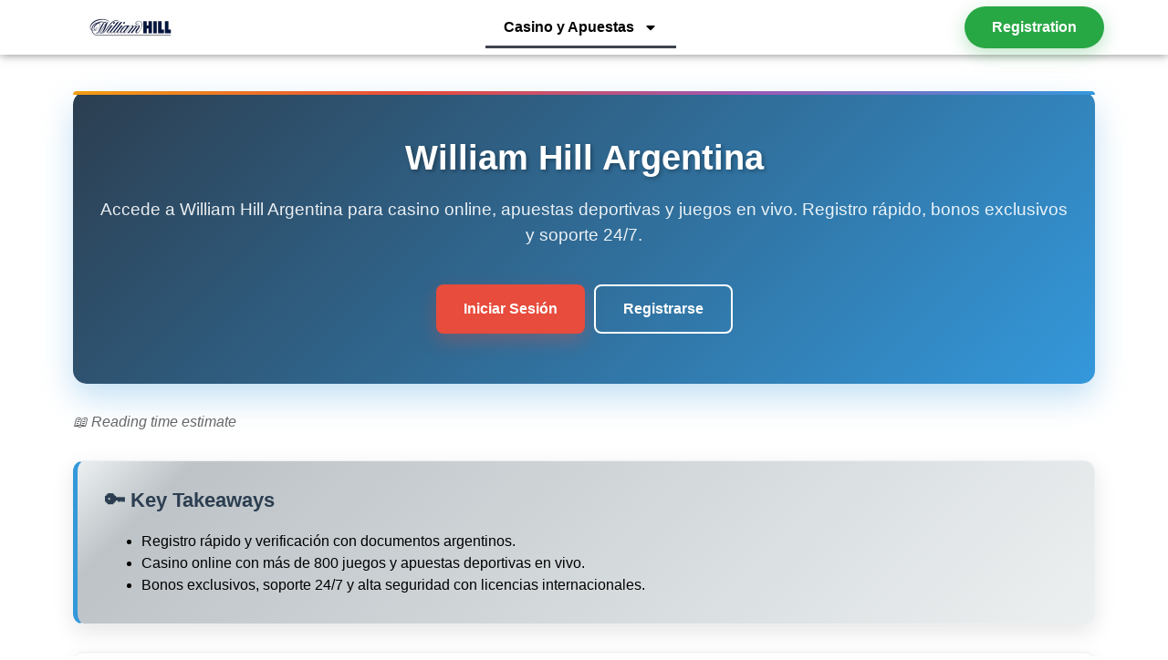

--- FILE ---
content_type: text/html; charset=UTF-8
request_url: https://estelcon2009.org/
body_size: 16743
content:
<!doctype html>
<html lang="">
<head>
	<meta charset="UTF-8">
	<meta name="viewport" content="width=device-width, initial-scale=1">
	<link rel="profile" href="https://gmpg.org/xfn/11">
	<meta name='robots' content='index, follow, max-image-preview:large, max-snippet:-1, max-video-preview:-1' />
	<style>img:is([sizes="auto" i], [sizes^="auto," i]) { contain-intrinsic-size: 3000px 1500px }</style>
	
	<!-- This site is optimized with the Yoast SEO plugin v25.8 - https://yoast.com/wordpress/plugins/seo/ -->
	<title>William Hill en Argentina: Casino y Apuestas</title>
	<meta name="description" content="Accede a William Hill en Argentina. Disfruta de apuestas deportivas y casino online con bonos exclusivos. Regístrate ahora." />
	<link rel="canonical" href="https://estelcon2009.org/" />
	<meta property="og:locale" content="en_US" />
	<meta property="og:type" content="website" />
	<meta property="og:title" content="William Hill en Argentina: Casino y Apuestas" />
	<meta property="og:description" content="Accede a William Hill en Argentina. Disfruta de apuestas deportivas y casino online con bonos exclusivos. Regístrate ahora." />
	<meta property="og:url" content="https://estelcon2009.org/" />
	<meta property="og:site_name" content="William Hill Argentina" />
	<meta property="article:modified_time" content="2025-10-13T15:00:22+00:00" />
	<meta name="twitter:card" content="summary_large_image" />
	<script type="application/ld+json" class="yoast-schema-graph">{"@context":"https://schema.org","@graph":[{"@type":"WebPage","@id":"https://estelcon2009.org/","url":"https://estelcon2009.org/","name":"William Hill en Argentina: Casino y Apuestas","isPartOf":{"@id":"https://estelcon2009.org/#website"},"datePublished":"2025-09-03T10:30:00+00:00","dateModified":"2025-10-13T15:00:22+00:00","description":"Accede a William Hill en Argentina. Disfruta de apuestas deportivas y casino online con bonos exclusivos. Regístrate ahora.","breadcrumb":{"@id":"https://estelcon2009.org/#breadcrumb"},"inLanguage":"","potentialAction":[{"@type":"ReadAction","target":["https://estelcon2009.org/"]}]},{"@type":"BreadcrumbList","@id":"https://estelcon2009.org/#breadcrumb","itemListElement":[{"@type":"ListItem","position":1,"name":"Home"}]},{"@type":"WebSite","@id":"https://estelcon2009.org/#website","url":"https://estelcon2009.org/","name":"William Hill Argentina","description":"William Hill Argentina","potentialAction":[{"@type":"SearchAction","target":{"@type":"EntryPoint","urlTemplate":"https://estelcon2009.org/?s={search_term_string}"},"query-input":{"@type":"PropertyValueSpecification","valueRequired":true,"valueName":"search_term_string"}}],"inLanguage":""}]}</script>
	<!-- / Yoast SEO plugin. -->


<link rel='dns-prefetch' href='//fonts.googleapis.com' />
<link rel='dns-prefetch' href='//www.googletagmanager.com' />
<link rel="alternate" type="application/rss+xml" title="William Hill Argentina &raquo; Feed" href="https://estelcon2009.org/feed/" />
<link rel="alternate" type="application/rss+xml" title="William Hill Argentina &raquo; Comments Feed" href="https://estelcon2009.org/comments/feed/" />
<script>
window._wpemojiSettings = {"baseUrl":"https:\/\/s.w.org\/images\/core\/emoji\/16.0.1\/72x72\/","ext":".png","svgUrl":"https:\/\/s.w.org\/images\/core\/emoji\/16.0.1\/svg\/","svgExt":".svg","source":{"concatemoji":"https:\/\/estelcon2009.org\/wp-includes\/js\/wp-emoji-release.min.js?ver=6.8.3"}};
/*! This file is auto-generated */
!function(s,n){var o,i,e;function c(e){try{var t={supportTests:e,timestamp:(new Date).valueOf()};sessionStorage.setItem(o,JSON.stringify(t))}catch(e){}}function p(e,t,n){e.clearRect(0,0,e.canvas.width,e.canvas.height),e.fillText(t,0,0);var t=new Uint32Array(e.getImageData(0,0,e.canvas.width,e.canvas.height).data),a=(e.clearRect(0,0,e.canvas.width,e.canvas.height),e.fillText(n,0,0),new Uint32Array(e.getImageData(0,0,e.canvas.width,e.canvas.height).data));return t.every(function(e,t){return e===a[t]})}function u(e,t){e.clearRect(0,0,e.canvas.width,e.canvas.height),e.fillText(t,0,0);for(var n=e.getImageData(16,16,1,1),a=0;a<n.data.length;a++)if(0!==n.data[a])return!1;return!0}function f(e,t,n,a){switch(t){case"flag":return n(e,"\ud83c\udff3\ufe0f\u200d\u26a7\ufe0f","\ud83c\udff3\ufe0f\u200b\u26a7\ufe0f")?!1:!n(e,"\ud83c\udde8\ud83c\uddf6","\ud83c\udde8\u200b\ud83c\uddf6")&&!n(e,"\ud83c\udff4\udb40\udc67\udb40\udc62\udb40\udc65\udb40\udc6e\udb40\udc67\udb40\udc7f","\ud83c\udff4\u200b\udb40\udc67\u200b\udb40\udc62\u200b\udb40\udc65\u200b\udb40\udc6e\u200b\udb40\udc67\u200b\udb40\udc7f");case"emoji":return!a(e,"\ud83e\udedf")}return!1}function g(e,t,n,a){var r="undefined"!=typeof WorkerGlobalScope&&self instanceof WorkerGlobalScope?new OffscreenCanvas(300,150):s.createElement("canvas"),o=r.getContext("2d",{willReadFrequently:!0}),i=(o.textBaseline="top",o.font="600 32px Arial",{});return e.forEach(function(e){i[e]=t(o,e,n,a)}),i}function t(e){var t=s.createElement("script");t.src=e,t.defer=!0,s.head.appendChild(t)}"undefined"!=typeof Promise&&(o="wpEmojiSettingsSupports",i=["flag","emoji"],n.supports={everything:!0,everythingExceptFlag:!0},e=new Promise(function(e){s.addEventListener("DOMContentLoaded",e,{once:!0})}),new Promise(function(t){var n=function(){try{var e=JSON.parse(sessionStorage.getItem(o));if("object"==typeof e&&"number"==typeof e.timestamp&&(new Date).valueOf()<e.timestamp+604800&&"object"==typeof e.supportTests)return e.supportTests}catch(e){}return null}();if(!n){if("undefined"!=typeof Worker&&"undefined"!=typeof OffscreenCanvas&&"undefined"!=typeof URL&&URL.createObjectURL&&"undefined"!=typeof Blob)try{var e="postMessage("+g.toString()+"("+[JSON.stringify(i),f.toString(),p.toString(),u.toString()].join(",")+"));",a=new Blob([e],{type:"text/javascript"}),r=new Worker(URL.createObjectURL(a),{name:"wpTestEmojiSupports"});return void(r.onmessage=function(e){c(n=e.data),r.terminate(),t(n)})}catch(e){}c(n=g(i,f,p,u))}t(n)}).then(function(e){for(var t in e)n.supports[t]=e[t],n.supports.everything=n.supports.everything&&n.supports[t],"flag"!==t&&(n.supports.everythingExceptFlag=n.supports.everythingExceptFlag&&n.supports[t]);n.supports.everythingExceptFlag=n.supports.everythingExceptFlag&&!n.supports.flag,n.DOMReady=!1,n.readyCallback=function(){n.DOMReady=!0}}).then(function(){return e}).then(function(){var e;n.supports.everything||(n.readyCallback(),(e=n.source||{}).concatemoji?t(e.concatemoji):e.wpemoji&&e.twemoji&&(t(e.twemoji),t(e.wpemoji)))}))}((window,document),window._wpemojiSettings);
</script>
<style id='wp-emoji-styles-inline-css'>

	img.wp-smiley, img.emoji {
		display: inline !important;
		border: none !important;
		box-shadow: none !important;
		height: 1em !important;
		width: 1em !important;
		margin: 0 0.07em !important;
		vertical-align: -0.1em !important;
		background: none !important;
		padding: 0 !important;
	}
</style>
<style id='global-styles-inline-css'>
:root{--wp--preset--aspect-ratio--square: 1;--wp--preset--aspect-ratio--4-3: 4/3;--wp--preset--aspect-ratio--3-4: 3/4;--wp--preset--aspect-ratio--3-2: 3/2;--wp--preset--aspect-ratio--2-3: 2/3;--wp--preset--aspect-ratio--16-9: 16/9;--wp--preset--aspect-ratio--9-16: 9/16;--wp--preset--color--black: #000000;--wp--preset--color--cyan-bluish-gray: #abb8c3;--wp--preset--color--white: #ffffff;--wp--preset--color--pale-pink: #f78da7;--wp--preset--color--vivid-red: #cf2e2e;--wp--preset--color--luminous-vivid-orange: #ff6900;--wp--preset--color--luminous-vivid-amber: #fcb900;--wp--preset--color--light-green-cyan: #7bdcb5;--wp--preset--color--vivid-green-cyan: #00d084;--wp--preset--color--pale-cyan-blue: #8ed1fc;--wp--preset--color--vivid-cyan-blue: #0693e3;--wp--preset--color--vivid-purple: #9b51e0;--wp--preset--gradient--vivid-cyan-blue-to-vivid-purple: linear-gradient(135deg,rgba(6,147,227,1) 0%,rgb(155,81,224) 100%);--wp--preset--gradient--light-green-cyan-to-vivid-green-cyan: linear-gradient(135deg,rgb(122,220,180) 0%,rgb(0,208,130) 100%);--wp--preset--gradient--luminous-vivid-amber-to-luminous-vivid-orange: linear-gradient(135deg,rgba(252,185,0,1) 0%,rgba(255,105,0,1) 100%);--wp--preset--gradient--luminous-vivid-orange-to-vivid-red: linear-gradient(135deg,rgba(255,105,0,1) 0%,rgb(207,46,46) 100%);--wp--preset--gradient--very-light-gray-to-cyan-bluish-gray: linear-gradient(135deg,rgb(238,238,238) 0%,rgb(169,184,195) 100%);--wp--preset--gradient--cool-to-warm-spectrum: linear-gradient(135deg,rgb(74,234,220) 0%,rgb(151,120,209) 20%,rgb(207,42,186) 40%,rgb(238,44,130) 60%,rgb(251,105,98) 80%,rgb(254,248,76) 100%);--wp--preset--gradient--blush-light-purple: linear-gradient(135deg,rgb(255,206,236) 0%,rgb(152,150,240) 100%);--wp--preset--gradient--blush-bordeaux: linear-gradient(135deg,rgb(254,205,165) 0%,rgb(254,45,45) 50%,rgb(107,0,62) 100%);--wp--preset--gradient--luminous-dusk: linear-gradient(135deg,rgb(255,203,112) 0%,rgb(199,81,192) 50%,rgb(65,88,208) 100%);--wp--preset--gradient--pale-ocean: linear-gradient(135deg,rgb(255,245,203) 0%,rgb(182,227,212) 50%,rgb(51,167,181) 100%);--wp--preset--gradient--electric-grass: linear-gradient(135deg,rgb(202,248,128) 0%,rgb(113,206,126) 100%);--wp--preset--gradient--midnight: linear-gradient(135deg,rgb(2,3,129) 0%,rgb(40,116,252) 100%);--wp--preset--font-size--small: 13px;--wp--preset--font-size--medium: 20px;--wp--preset--font-size--large: 36px;--wp--preset--font-size--x-large: 42px;--wp--preset--spacing--20: 0.44rem;--wp--preset--spacing--30: 0.67rem;--wp--preset--spacing--40: 1rem;--wp--preset--spacing--50: 1.5rem;--wp--preset--spacing--60: 2.25rem;--wp--preset--spacing--70: 3.38rem;--wp--preset--spacing--80: 5.06rem;--wp--preset--shadow--natural: 6px 6px 9px rgba(0, 0, 0, 0.2);--wp--preset--shadow--deep: 12px 12px 50px rgba(0, 0, 0, 0.4);--wp--preset--shadow--sharp: 6px 6px 0px rgba(0, 0, 0, 0.2);--wp--preset--shadow--outlined: 6px 6px 0px -3px rgba(255, 255, 255, 1), 6px 6px rgba(0, 0, 0, 1);--wp--preset--shadow--crisp: 6px 6px 0px rgba(0, 0, 0, 1);}:root { --wp--style--global--content-size: 800px;--wp--style--global--wide-size: 1200px; }:where(body) { margin: 0; }.wp-site-blocks > .alignleft { float: left; margin-right: 2em; }.wp-site-blocks > .alignright { float: right; margin-left: 2em; }.wp-site-blocks > .aligncenter { justify-content: center; margin-left: auto; margin-right: auto; }:where(.wp-site-blocks) > * { margin-block-start: 24px; margin-block-end: 0; }:where(.wp-site-blocks) > :first-child { margin-block-start: 0; }:where(.wp-site-blocks) > :last-child { margin-block-end: 0; }:root { --wp--style--block-gap: 24px; }:root :where(.is-layout-flow) > :first-child{margin-block-start: 0;}:root :where(.is-layout-flow) > :last-child{margin-block-end: 0;}:root :where(.is-layout-flow) > *{margin-block-start: 24px;margin-block-end: 0;}:root :where(.is-layout-constrained) > :first-child{margin-block-start: 0;}:root :where(.is-layout-constrained) > :last-child{margin-block-end: 0;}:root :where(.is-layout-constrained) > *{margin-block-start: 24px;margin-block-end: 0;}:root :where(.is-layout-flex){gap: 24px;}:root :where(.is-layout-grid){gap: 24px;}.is-layout-flow > .alignleft{float: left;margin-inline-start: 0;margin-inline-end: 2em;}.is-layout-flow > .alignright{float: right;margin-inline-start: 2em;margin-inline-end: 0;}.is-layout-flow > .aligncenter{margin-left: auto !important;margin-right: auto !important;}.is-layout-constrained > .alignleft{float: left;margin-inline-start: 0;margin-inline-end: 2em;}.is-layout-constrained > .alignright{float: right;margin-inline-start: 2em;margin-inline-end: 0;}.is-layout-constrained > .aligncenter{margin-left: auto !important;margin-right: auto !important;}.is-layout-constrained > :where(:not(.alignleft):not(.alignright):not(.alignfull)){max-width: var(--wp--style--global--content-size);margin-left: auto !important;margin-right: auto !important;}.is-layout-constrained > .alignwide{max-width: var(--wp--style--global--wide-size);}body .is-layout-flex{display: flex;}.is-layout-flex{flex-wrap: wrap;align-items: center;}.is-layout-flex > :is(*, div){margin: 0;}body .is-layout-grid{display: grid;}.is-layout-grid > :is(*, div){margin: 0;}body{padding-top: 0px;padding-right: 0px;padding-bottom: 0px;padding-left: 0px;}a:where(:not(.wp-element-button)){text-decoration: underline;}:root :where(.wp-element-button, .wp-block-button__link){background-color: #32373c;border-width: 0;color: #fff;font-family: inherit;font-size: inherit;line-height: inherit;padding: calc(0.667em + 2px) calc(1.333em + 2px);text-decoration: none;}.has-black-color{color: var(--wp--preset--color--black) !important;}.has-cyan-bluish-gray-color{color: var(--wp--preset--color--cyan-bluish-gray) !important;}.has-white-color{color: var(--wp--preset--color--white) !important;}.has-pale-pink-color{color: var(--wp--preset--color--pale-pink) !important;}.has-vivid-red-color{color: var(--wp--preset--color--vivid-red) !important;}.has-luminous-vivid-orange-color{color: var(--wp--preset--color--luminous-vivid-orange) !important;}.has-luminous-vivid-amber-color{color: var(--wp--preset--color--luminous-vivid-amber) !important;}.has-light-green-cyan-color{color: var(--wp--preset--color--light-green-cyan) !important;}.has-vivid-green-cyan-color{color: var(--wp--preset--color--vivid-green-cyan) !important;}.has-pale-cyan-blue-color{color: var(--wp--preset--color--pale-cyan-blue) !important;}.has-vivid-cyan-blue-color{color: var(--wp--preset--color--vivid-cyan-blue) !important;}.has-vivid-purple-color{color: var(--wp--preset--color--vivid-purple) !important;}.has-black-background-color{background-color: var(--wp--preset--color--black) !important;}.has-cyan-bluish-gray-background-color{background-color: var(--wp--preset--color--cyan-bluish-gray) !important;}.has-white-background-color{background-color: var(--wp--preset--color--white) !important;}.has-pale-pink-background-color{background-color: var(--wp--preset--color--pale-pink) !important;}.has-vivid-red-background-color{background-color: var(--wp--preset--color--vivid-red) !important;}.has-luminous-vivid-orange-background-color{background-color: var(--wp--preset--color--luminous-vivid-orange) !important;}.has-luminous-vivid-amber-background-color{background-color: var(--wp--preset--color--luminous-vivid-amber) !important;}.has-light-green-cyan-background-color{background-color: var(--wp--preset--color--light-green-cyan) !important;}.has-vivid-green-cyan-background-color{background-color: var(--wp--preset--color--vivid-green-cyan) !important;}.has-pale-cyan-blue-background-color{background-color: var(--wp--preset--color--pale-cyan-blue) !important;}.has-vivid-cyan-blue-background-color{background-color: var(--wp--preset--color--vivid-cyan-blue) !important;}.has-vivid-purple-background-color{background-color: var(--wp--preset--color--vivid-purple) !important;}.has-black-border-color{border-color: var(--wp--preset--color--black) !important;}.has-cyan-bluish-gray-border-color{border-color: var(--wp--preset--color--cyan-bluish-gray) !important;}.has-white-border-color{border-color: var(--wp--preset--color--white) !important;}.has-pale-pink-border-color{border-color: var(--wp--preset--color--pale-pink) !important;}.has-vivid-red-border-color{border-color: var(--wp--preset--color--vivid-red) !important;}.has-luminous-vivid-orange-border-color{border-color: var(--wp--preset--color--luminous-vivid-orange) !important;}.has-luminous-vivid-amber-border-color{border-color: var(--wp--preset--color--luminous-vivid-amber) !important;}.has-light-green-cyan-border-color{border-color: var(--wp--preset--color--light-green-cyan) !important;}.has-vivid-green-cyan-border-color{border-color: var(--wp--preset--color--vivid-green-cyan) !important;}.has-pale-cyan-blue-border-color{border-color: var(--wp--preset--color--pale-cyan-blue) !important;}.has-vivid-cyan-blue-border-color{border-color: var(--wp--preset--color--vivid-cyan-blue) !important;}.has-vivid-purple-border-color{border-color: var(--wp--preset--color--vivid-purple) !important;}.has-vivid-cyan-blue-to-vivid-purple-gradient-background{background: var(--wp--preset--gradient--vivid-cyan-blue-to-vivid-purple) !important;}.has-light-green-cyan-to-vivid-green-cyan-gradient-background{background: var(--wp--preset--gradient--light-green-cyan-to-vivid-green-cyan) !important;}.has-luminous-vivid-amber-to-luminous-vivid-orange-gradient-background{background: var(--wp--preset--gradient--luminous-vivid-amber-to-luminous-vivid-orange) !important;}.has-luminous-vivid-orange-to-vivid-red-gradient-background{background: var(--wp--preset--gradient--luminous-vivid-orange-to-vivid-red) !important;}.has-very-light-gray-to-cyan-bluish-gray-gradient-background{background: var(--wp--preset--gradient--very-light-gray-to-cyan-bluish-gray) !important;}.has-cool-to-warm-spectrum-gradient-background{background: var(--wp--preset--gradient--cool-to-warm-spectrum) !important;}.has-blush-light-purple-gradient-background{background: var(--wp--preset--gradient--blush-light-purple) !important;}.has-blush-bordeaux-gradient-background{background: var(--wp--preset--gradient--blush-bordeaux) !important;}.has-luminous-dusk-gradient-background{background: var(--wp--preset--gradient--luminous-dusk) !important;}.has-pale-ocean-gradient-background{background: var(--wp--preset--gradient--pale-ocean) !important;}.has-electric-grass-gradient-background{background: var(--wp--preset--gradient--electric-grass) !important;}.has-midnight-gradient-background{background: var(--wp--preset--gradient--midnight) !important;}.has-small-font-size{font-size: var(--wp--preset--font-size--small) !important;}.has-medium-font-size{font-size: var(--wp--preset--font-size--medium) !important;}.has-large-font-size{font-size: var(--wp--preset--font-size--large) !important;}.has-x-large-font-size{font-size: var(--wp--preset--font-size--x-large) !important;}
:root :where(.wp-block-pullquote){font-size: 1.5em;line-height: 1.6;}
</style>
<link rel='stylesheet' id='hello-elementor-css' href='https://estelcon2009.org/wp-content/themes/hello-elementor/assets/css/reset.css?ver=3.4.4' media='all' />
<link rel='stylesheet' id='hello-elementor-theme-style-css' href='https://estelcon2009.org/wp-content/themes/hello-elementor/assets/css/theme.css?ver=3.4.4' media='all' />
<link rel='stylesheet' id='hello-elementor-header-footer-css' href='https://estelcon2009.org/wp-content/themes/hello-elementor/assets/css/header-footer.css?ver=3.4.4' media='all' />
<link rel='stylesheet' id='elementor-frontend-css' href='https://estelcon2009.org/wp-content/plugins/elementor/assets/css/frontend.min.css?ver=3.31.3' media='all' />
<link rel='stylesheet' id='elementor-post-13-css' href='https://estelcon2009.org/wp-content/uploads/sites/9/elementor/css/post-13.css?ver=1756347265' media='all' />
<link rel='stylesheet' id='widget-image-css' href='https://estelcon2009.org/wp-content/plugins/elementor/assets/css/widget-image.min.css?ver=3.31.3' media='all' />
<link rel='stylesheet' id='widget-nav-menu-css' href='https://estelcon2009.org/wp-content/plugins/elementor-pro/assets/css/widget-nav-menu.min.css?ver=3.28.3' media='all' />
<link rel='stylesheet' id='e-animation-grow-css' href='https://estelcon2009.org/wp-content/plugins/elementor/assets/lib/animations/styles/e-animation-grow.min.css?ver=3.31.3' media='all' />
<link rel='stylesheet' id='e-sticky-css' href='https://estelcon2009.org/wp-content/plugins/elementor-pro/assets/css/modules/sticky.min.css?ver=3.28.3' media='all' />
<link rel='stylesheet' id='elementor-post-1311-css' href='https://estelcon2009.org/wp-content/uploads/sites/9/elementor/css/post-1311.css?ver=1760367622' media='all' />
<link rel='stylesheet' id='elementor-post-27-css' href='https://estelcon2009.org/wp-content/uploads/sites/9/elementor/css/post-27.css?ver=1756896482' media='all' />
<link rel='stylesheet' id='elementor-post-23-css' href='https://estelcon2009.org/wp-content/uploads/sites/9/elementor/css/post-23.css?ver=1756896482' media='all' />
<link rel='stylesheet' id='elementor-post-31-css' href='https://estelcon2009.org/wp-content/uploads/sites/9/elementor/css/post-31.css?ver=1756895519' media='all' />
<link rel='stylesheet' id='mm-compiled-options-mobmenu-css' href='https://estelcon2009.org/wp-content/uploads/sites/9/dynamic-mobmenu.css?ver=2.8.8-661' media='all' />
<link rel='stylesheet' id='mm-google-webfont-dosis-css' href='//fonts.googleapis.com/css?family=Dosis%3Ainherit%2C400&#038;subset=latin%2Clatin-ext&#038;ver=6.8.3' media='all' />
<link rel='stylesheet' id='cssmobmenu-icons-css' href='https://estelcon2009.org/wp-content/plugins/mobile-menu/includes/css/mobmenu-icons.css?ver=6.8.3' media='all' />
<link rel='stylesheet' id='cssmobmenu-css' href='https://estelcon2009.org/wp-content/plugins/mobile-menu/includes/css/mobmenu.css?ver=2.8.8' media='all' />
<script src="https://estelcon2009.org/wp-includes/js/jquery/jquery.min.js?ver=3.7.1" id="jquery-core-js"></script>
<script src="https://estelcon2009.org/wp-includes/js/jquery/jquery-migrate.min.js?ver=3.4.1" id="jquery-migrate-js"></script>
<script src="https://estelcon2009.org/wp-content/plugins/mobile-menu/includes/js/mobmenu.js?ver=2.8.8" id="mobmenujs-js"></script>
<link rel="https://api.w.org/" href="https://estelcon2009.org/wp-json/" /><link rel="alternate" title="JSON" type="application/json" href="https://estelcon2009.org/wp-json/wp/v2/pages/1311" /><link rel="EditURI" type="application/rsd+xml" title="RSD" href="https://estelcon2009.org/xmlrpc.php?rsd" />
<meta name="generator" content="WordPress 6.8.3" />
<link rel='shortlink' href='https://estelcon2009.org/' />
<link rel="alternate" title="oEmbed (JSON)" type="application/json+oembed" href="https://estelcon2009.org/wp-json/oembed/1.0/embed?url=https%3A%2F%2Festelcon2009.org%2F" />
<link rel="alternate" title="oEmbed (XML)" type="text/xml+oembed" href="https://estelcon2009.org/wp-json/oembed/1.0/embed?url=https%3A%2F%2Festelcon2009.org%2F&#038;format=xml" />
<meta name="generator" content="Site Kit by Google 1.160.1" />			<style>
				.e-con.e-parent:nth-of-type(n+4):not(.e-lazyloaded):not(.e-no-lazyload),
				.e-con.e-parent:nth-of-type(n+4):not(.e-lazyloaded):not(.e-no-lazyload) * {
					background-image: none !important;
				}
				@media screen and (max-height: 1024px) {
					.e-con.e-parent:nth-of-type(n+3):not(.e-lazyloaded):not(.e-no-lazyload),
					.e-con.e-parent:nth-of-type(n+3):not(.e-lazyloaded):not(.e-no-lazyload) * {
						background-image: none !important;
					}
				}
				@media screen and (max-height: 640px) {
					.e-con.e-parent:nth-of-type(n+2):not(.e-lazyloaded):not(.e-no-lazyload),
					.e-con.e-parent:nth-of-type(n+2):not(.e-lazyloaded):not(.e-no-lazyload) * {
						background-image: none !important;
					}
				}
			</style>
			<link rel="icon" href="https://estelcon2009.org/wp-content/uploads/sites/9/2025/09/cropped-images-59-1-32x32.png" sizes="32x32" />
<link rel="icon" href="https://estelcon2009.org/wp-content/uploads/sites/9/2025/09/cropped-images-59-1-192x192.png" sizes="192x192" />
<link rel="apple-touch-icon" href="https://estelcon2009.org/wp-content/uploads/sites/9/2025/09/cropped-images-59-1-180x180.png" />
<meta name="msapplication-TileImage" content="https://estelcon2009.org/wp-content/uploads/sites/9/2025/09/cropped-images-59-1-270x270.png" />
		<style id="wp-custom-css">
			/* Элегантный корпоративный стиль */
.custom-gradient-header {
    background: linear-gradient(135deg, #2c3e50 0%, #3498db 100%) !important;
    padding: 50px 30px !important;
    border-radius: 15px !important;
    text-align: center !important;
    box-shadow: 0 15px 35px rgba(52,152,219,0.3) !important;
    margin: 30px 0 !important;
    position: relative !important;
}

.custom-gradient-header::after {
    content: '' !important;
    position: absolute !important;
    top: 0 !important;
    left: 0 !important;
    right: 0 !important;
    height: 4px !important;
    background: linear-gradient(90deg, #f39c12, #e74c3c, #9b59b6, #3498db) !important;
    border-radius: 15px 15px 0 0 !important;
}

.custom-gradient-header h1 {
    color: white !important;
    font-size: 2.4em !important;
    font-weight: 600 !important;
    margin: 0 0 20px 0 !important;
    font-family: 'Segoe UI', Tahoma, sans-serif !important;
    line-height: 1.2 !important;
}

.custom-gradient-header p {
    color: rgba(255,255,255,0.9) !important;
    font-size: 1.2em !important;
    margin: 0 0 35px 0 !important;
    font-family: 'Segoe UI', Tahoma, sans-serif !important;
    font-weight: 300 !important;
}

.custom-gradient-header > div {
    display: flex !important;
    gap: 20px !important;
    justify-content: center !important;
    flex-wrap: wrap !important;
}

.custom-gradient-header a:first-child {
    background: #e74c3c !important;
    color: white !important;
    padding: 15px 30px !important;
    border-radius: 8px !important;
    text-decoration: none !important;
    font-weight: 600 !important;
    font-size: 16px !important;
    box-shadow: 0 8px 20px rgba(231,76,60,0.3) !important;
    transition: all 0.3s ease !important;
    font-family: 'Segoe UI', Tahoma, sans-serif !important;
}

.custom-gradient-header a:last-child {
    background: transparent !important;
    color: white !important;
    padding: 13px 30px !important;
    border: 2px solid white !important;
    border-radius: 8px !important;
    text-decoration: none !important;
    font-weight: 600 !important;
    font-size: 16px !important;
    transition: all 0.3s ease !important;
    font-family: 'Segoe UI', Tahoma, sans-serif !important;
}

.custom-gradient-header a:hover {
    transform: translateY(-2px) !important;
}

.custom-content-btn {
    background: linear-gradient(135deg, #e74c3c 0%, #c0392b 100%) !important;
    color: white !important;
    padding: 16px 35px !important;
    border-radius: 8px !important;
    text-decoration: none !important;
    display: inline-block !important;
    font-weight: 600 !important;
    font-size: 16px !important;
    box-shadow: 0 10px 25px rgba(231,76,60,0.3) !important;
    transition: all 0.3s ease !important;
    font-family: 'Segoe UI', Tahoma, sans-serif !important;
}

.custom-takeaways,
.custom-toc,
.custom-content-block,
.custom-faq {
    background: white !important;
    box-shadow: 0 8px 25px rgba(0,0,0,0.1) !important;
    border-radius: 12px !important;
    padding: 30px !important;
    margin: 30px 0 !important;
    border: 1px solid #ecf0f1 !important;
}

.custom-takeaways {
    background: linear-gradient(135deg, #ecf0f1 0%, #bdc3c7 10%, #ecf0f1 100%) !important;
    border-left: 5px solid #3498db !important;
}

.custom-takeaways h3 {
    color: #2c3e50 !important;
    font-size: 1.4em !important;
    font-weight: 700 !important;
    margin: 0 0 20px 0 !important;
    font-family: 'Segoe UI', Tahoma, sans-serif !important;
}

.custom-toc h3,
.custom-content-block h2,
.custom-faq h2 {
    color: #2c3e50 !important;
    border-bottom: 3px solid #3498db !important;
    padding: 0 0 12px 0 !important;
    margin: 0 0 20px 0 !important;
    font-size: 1.6em !important;
    font-weight: 700 !important;
    font-family: 'Segoe UI', Tahoma, sans-serif !important;
}

.custom-toc a {
    color: #3498db !important;
    text-decoration: none !important;
    font-family: 'Segoe UI', Tahoma, sans-serif !important;
    font-weight: 500 !important;
}

.custom-faq h4 {
    color: #e74c3c !important;
    font-family: 'Segoe UI', Tahoma, sans-serif !important;
    font-weight: 600 !important;
    font-size: 1.2em !important;
}		</style>
		</head>
<body class="home wp-singular page-template-default page page-id-1311 wp-embed-responsive wp-theme-hello-elementor hello-elementor-default mob-menu-slideout-over elementor-default elementor-kit-13 elementor-page elementor-page-1311 elementor-page-31">


<a class="skip-link screen-reader-text" href="#content">Skip to content</a>

		<div data-elementor-type="header" data-elementor-id="27" class="elementor elementor-27 elementor-location-header" data-elementor-post-type="elementor_library">
			<div class="elementor-element elementor-element-2f98b6c e-flex e-con-boxed e-con e-parent" data-id="2f98b6c" data-element_type="container" id="header-desktop" data-settings="{&quot;background_background&quot;:&quot;classic&quot;,&quot;sticky&quot;:&quot;top&quot;,&quot;sticky_on&quot;:[&quot;desktop&quot;,&quot;tablet&quot;,&quot;mobile&quot;],&quot;sticky_offset&quot;:0,&quot;sticky_effects_offset&quot;:0,&quot;sticky_anchor_link_offset&quot;:0}">
					<div class="e-con-inner">
		<div class="elementor-element elementor-element-49d7448 e-con-full e-flex e-con e-child" data-id="49d7448" data-element_type="container">
				<div class="elementor-element elementor-element-2245a03 elementor-widget__width-initial elementor-widget elementor-widget-image" data-id="2245a03" data-element_type="widget" data-widget_type="image.default">
				<div class="elementor-widget-container">
																<a href="/">
							<img src="https://estelcon2009.org/wp-content/uploads/sites/9/elementor/thumbs/images-58-rb7iz8lt8mdrcgdtq2rc3sdese9yjknp6k153d4j5g.png" title="images (58)" alt="William Hill Argentina" loading="lazy" />								</a>
															</div>
				</div>
				</div>
				<div class="elementor-element elementor-element-ce8ecb6 elementor-nav-menu--dropdown-tablet elementor-nav-menu__text-align-aside elementor-nav-menu--toggle elementor-nav-menu--burger elementor-widget elementor-widget-nav-menu" data-id="ce8ecb6" data-element_type="widget" data-settings="{&quot;layout&quot;:&quot;horizontal&quot;,&quot;submenu_icon&quot;:{&quot;value&quot;:&quot;&lt;svg class=\&quot;e-font-icon-svg e-fas-caret-down\&quot; viewBox=\&quot;0 0 320 512\&quot; xmlns=\&quot;http:\/\/www.w3.org\/2000\/svg\&quot;&gt;&lt;path d=\&quot;M31.3 192h257.3c17.8 0 26.7 21.5 14.1 34.1L174.1 354.8c-7.8 7.8-20.5 7.8-28.3 0L17.2 226.1C4.6 213.5 13.5 192 31.3 192z\&quot;&gt;&lt;\/path&gt;&lt;\/svg&gt;&quot;,&quot;library&quot;:&quot;fa-solid&quot;},&quot;toggle&quot;:&quot;burger&quot;}" data-widget_type="nav-menu.default">
				<div class="elementor-widget-container">
								<nav aria-label="Menu" class="elementor-nav-menu--main elementor-nav-menu__container elementor-nav-menu--layout-horizontal e--pointer-underline e--animation-fade">
				<ul id="menu-1-ce8ecb6" class="elementor-nav-menu"><li class="menu-item menu-item-type-post_type menu-item-object-page menu-item-home current-menu-item page_item page-item-1311 current_page_item menu-item-has-children menu-item-1317"><a href="https://estelcon2009.org/" aria-current="page" class="elementor-item elementor-item-active">Casino y Apuestas</a>
<ul class="sub-menu elementor-nav-menu--dropdown">
	<li class="menu-item menu-item-type-post_type menu-item-object-page menu-item-1318"><a href="https://estelcon2009.org/app-william-hill/" class="elementor-sub-item">App</a></li>
	<li class="menu-item menu-item-type-post_type menu-item-object-page menu-item-1319"><a href="https://estelcon2009.org/login-william-hill/" class="elementor-sub-item">Login</a></li>
</ul>
</li>
</ul>			</nav>
					<div class="elementor-menu-toggle" role="button" tabindex="0" aria-label="Menu Toggle" aria-expanded="false">
			<svg aria-hidden="true" role="presentation" class="elementor-menu-toggle__icon--open e-font-icon-svg e-eicon-menu-bar" viewBox="0 0 1000 1000" xmlns="http://www.w3.org/2000/svg"><path d="M104 333H896C929 333 958 304 958 271S929 208 896 208H104C71 208 42 237 42 271S71 333 104 333ZM104 583H896C929 583 958 554 958 521S929 458 896 458H104C71 458 42 487 42 521S71 583 104 583ZM104 833H896C929 833 958 804 958 771S929 708 896 708H104C71 708 42 737 42 771S71 833 104 833Z"></path></svg><svg aria-hidden="true" role="presentation" class="elementor-menu-toggle__icon--close e-font-icon-svg e-eicon-close" viewBox="0 0 1000 1000" xmlns="http://www.w3.org/2000/svg"><path d="M742 167L500 408 258 167C246 154 233 150 217 150 196 150 179 158 167 167 154 179 150 196 150 212 150 229 154 242 171 254L408 500 167 742C138 771 138 800 167 829 196 858 225 858 254 829L496 587 738 829C750 842 767 846 783 846 800 846 817 842 829 829 842 817 846 804 846 783 846 767 842 750 829 737L588 500 833 258C863 229 863 200 833 171 804 137 775 137 742 167Z"></path></svg>		</div>
					<nav class="elementor-nav-menu--dropdown elementor-nav-menu__container" aria-hidden="true">
				<ul id="menu-2-ce8ecb6" class="elementor-nav-menu"><li class="menu-item menu-item-type-post_type menu-item-object-page menu-item-home current-menu-item page_item page-item-1311 current_page_item menu-item-has-children menu-item-1317"><a href="https://estelcon2009.org/" aria-current="page" class="elementor-item elementor-item-active" tabindex="-1">Casino y Apuestas</a>
<ul class="sub-menu elementor-nav-menu--dropdown">
	<li class="menu-item menu-item-type-post_type menu-item-object-page menu-item-1318"><a href="https://estelcon2009.org/app-william-hill/" class="elementor-sub-item" tabindex="-1">App</a></li>
	<li class="menu-item menu-item-type-post_type menu-item-object-page menu-item-1319"><a href="https://estelcon2009.org/login-william-hill/" class="elementor-sub-item" tabindex="-1">Login</a></li>
</ul>
</li>
</ul>			</nav>
						</div>
				</div>
				<div class="elementor-element elementor-element-184084a elementor-widget elementor-widget-button" data-id="184084a" data-element_type="widget" data-widget_type="button.default">
				<div class="elementor-widget-container">
									<div class="elementor-button-wrapper">
					<a class="elementor-button elementor-button-link elementor-size-sm elementor-animation-grow" href="/link/" target="_blank" rel="nofollow">
						<span class="elementor-button-content-wrapper">
									<span class="elementor-button-text">Registration</span>
					</span>
					</a>
				</div>
								</div>
				</div>
					</div>
				</div>
				</div>
				<div data-elementor-type="single-page" data-elementor-id="31" class="elementor elementor-31 elementor-location-single post-1311 page type-page status-publish hentry" data-elementor-post-type="elementor_library">
			<div class="elementor-element elementor-element-78e7758 e-flex e-con-boxed e-con e-parent" data-id="78e7758" data-element_type="container">
					<div class="e-con-inner">
				<div class="elementor-element elementor-element-e0e9a28 elementor-widget elementor-widget-theme-post-content" data-id="e0e9a28" data-element_type="widget" data-widget_type="theme-post-content.default">
				<div class="elementor-widget-container">
							<div data-elementor-type="wp-page" data-elementor-id="1311" class="elementor elementor-1311" data-elementor-post-type="page">
				<div class="elementor-element elementor-element-1befd709 e-flex e-con-boxed e-con e-parent" data-id="1befd709" data-element_type="container">
					<div class="e-con-inner">
				<div class="elementor-element elementor-element-5af9cd elementor-widget elementor-widget-text-editor" data-id="5af9cd" data-element_type="widget" data-widget_type="text-editor.default">
				<div class="elementor-widget-container">
									<div class="custom-gradient-header">
<h1>William Hill Argentina</h1>
<p>Accede a William Hill Argentina para casino online, apuestas deportivas y juegos en vivo. Registro rápido, bonos exclusivos y soporte 24/7.</p>
<div>
<a class="custom-link-js" href="/login/">Iniciar Sesión</a>
<a class="custom-link-js" href="/register/">Registrarse</a>
</div>
</div>

<p style="font-style: italic;color: #666;margin: 20px 0">📖 Reading time estimate</p>

<div class="custom-takeaways">
<h3>🔑 Key Takeaways</h3>
<ul>
<li>Registro rápido y verificación con documentos argentinos.</li>
<li>Casino online con más de 800 juegos y apuestas deportivas en vivo.</li>
<li>Bonos exclusivos, soporte 24/7 y alta seguridad con licencias internacionales.</li>
</ul>
</div>

<div class="custom-toc">
<h3>📋 Table of Contents</h3>
<ol>
<li><a href="#h-section-1">Acceso y Registro en William Hill Argentina</a></li>
<li><a href="#h-section-2">Métodos de Depósito y Retiro Disponibles</a></li>
<li><a href="#h-section-3">Sección de Casino Online</a></li>
<li><a href="#h-section-4">Apuestas Deportivas y Mercados</a></li>
<li><a href="#h-section-5">Bonos y Promociones Exclusivas</a></li>
<li><a href="#h-section-6">Soporte al Cliente y Atención 24/7</a></li>
<li><a href="#h-section-7">Seguridad y Licencias Regulatorias</a></li>
<li><a href="#h-section-8">Aplicación Móvil y Compatibilidad</a></li>
</ol>
</div>

<div class="custom-content-block">
<h2 id="h-section-1">Acceso y Registro en William Hill Argentina</h2>
<p>Nuestra plataforma William Hill ofrece acceso completo a usuarios argentinos con soporte en español. El proceso de registro requiere documentación válida argentina y verificación de identidad. Los jugadores pueden crear cuentas desde cualquier dispositivo con conexión a internet.</p>
<p>El sistema acepta cédulas de identidad, pasaportes y licencias de conducir argentinas. La verificación inicial toma entre 24 a 48 horas hábiles. Nuestro equipo de soporte revisa cada solicitud manualmente para garantizar cumplimiento regulatorio.</p>
<p>Los pasos para registrarse incluyen:</p>
<ul>
<li>Completar formulario con datos personales válidos</li>
<li>Subir fotografía clara del documento de identidad</li>
<li>Confirmar dirección de correo electrónico argentino</li>
<li>Verificar número de teléfono móvil local</li>
<li>Aceptar términos y condiciones específicos para Argentina</li>
</ul>
<p>La plataforma funciona en navegadores Chrome, Firefox, Safari y Edge versión 90 o superior. Los dispositivos móviles requieren Android 8.0+ o iOS 12.0+ para funcionamiento óptimo. La aplicación móvil está disponible mediante descarga directa desde nuestro sitio web.</p>
</div>

<div class="custom-content-block">
<h2 id="h-section-2">Métodos de Depósito y Retiro Disponibles</h2>
<p>William Hill Argentina procesa transacciones en múltiples monedas incluyendo pesos argentinos, dólares estadounidenses y euros. Los métodos de pago incluyen tarjetas de crédito Visa/Mastercard, transferencias bancarias locales y billeteras electrónicas.</p>
<div class="custom-table-scroll">
<table>
<thead>
<tr><th>Método de Pago</th><th>Depósito Mínimo</th><th>Tiempo de Procesamiento</th><th>Comisiones</th></tr>
</thead>
<tbody>
<tr><td>Tarjeta de Crédito</td><td>ARS 1,000</td><td>Instantáneo</td><td>Sin costo</td></tr>
<tr><td>Transferencia Bancaria</td><td>ARS 2,500</td><td>1-3 días hábiles</td><td>2% del monto</td></tr>
<tr><td>Billeteras Electrónicas</td><td>ARS 500</td><td>Instantáneo</td><td>Sin costo</td></tr>
</tbody>
</table>
</div>
<p>Los retiros se procesan mediante el mismo método utilizado para depósitos. El tiempo de procesamiento varía según el método seleccionado y el monto solicitado. Montos superiores a ARS 50,000 requieren verificación adicional de identidad.</p>
<h3>Límites de Transacción</h3>
<p>Establecemos límites diarios, semanales y mensuales para proteger a nuestros usuarios. Los límites pueden ajustarse mediante solicitud al equipo de atención al cliente. Usuarios verificados acceden a límites superiores según historial de juego.</p>
</div>

<div style="text-align: center;margin: 40px 0">
<a class="custom-link-js custom-content-btn" href="/depositos-y-retiros/">Ver Opciones de Pago</a>
</div>

<div class="custom-content-block">
<h2 id="h-section-3">Sección de Casino Online</h2>
<p>Nuestro casino online ofrece más de 800 juegos incluyendo tragamonedas, juegos de mesa y casino en vivo. Los proveedores incluyen Evolution Gaming, NetEnt, Microgaming y Playtech. Todos los juegos funcionan con tecnología HTML5 para compatibilidad móvil completa.</p>
<p>Las tragamonedas incluyen títulos populares como Book of Dead, Starburst y Gonzo&#8217;s Quest. Los juegos de mesa ofrecen múltiples variantes de blackjack, ruleta, baccarat y póker. El casino en vivo opera con crupieres profesionales desde estudios en Buenos Aires.</p>
<h3>Juegos de Mesa Clásicos</h3>
<p>Los juegos de mesa incluyen reglas estándar internacionales con adaptaciones para el mercado argentino. Las apuestas mínimas comienzan desde ARS 50 en la mayoría de juegos. Las mesas VIP permiten apuestas hasta ARS 100,000 por mano.</p>
<h3>Casino en Vivo</h3>
<p>El casino en vivo opera 24 horas con crupieres que hablan español argentino. Las mesas incluyen ruleta europea, blackjack clásico, baccarat punto banco y póker caribeño. La transmisión utiliza tecnología HD con múltiples ángulos de cámara.</p>
</div>

<div class="custom-content-block">
<h2 id="h-section-4">Apuestas Deportivas y Mercados</h2>
<p>William Hill Argentina cubre más de 35 deportes con énfasis en fútbol argentino, básquetbol y tenis. Ofrecemos apuestas en vivo durante eventos con cuotas actualizadas en tiempo real. Los mercados incluyen resultados, goleadores, handicaps y totales.</p>
<p>Los deportes más populares entre usuarios argentinos son:</p>
<ul>
<li>Fútbol (Liga Profesional, Copa Argentina, competencias internacionales)</li>
<li>Básquetbol (Liga Nacional, NBA, competencias FIBA)</li>
<li>Tenis (ATP, WTA, Grand Slams)</li>
<li>Rugby (Los Pumas, competencias internacionales)</li>
<li>Automovilismo (Fórmula 1, Turismo Carretera)</li>
</ul>
<p>Las cuotas se calculan mediante algoritmos propios que analizan estadísticas históricas, forma actual de equipos y condiciones de juego. Actualizamos cuotas cada 30 segundos durante eventos en vivo.</p>
<div class="custom-table-scroll">
<table>
<thead>
<tr><th>Deporte</th><th>Mercados Disponibles</th><th>Cuota Mínima</th><th>Apuesta Mínima</th></tr>
</thead>
<tbody>
<tr><td>Fútbol</td><td>150+ por partido</td><td>1.01</td><td>ARS 100</td></tr>
<tr><td>Básquetbol</td><td>80+ por partido</td><td>1.05</td><td>ARS 100</td></tr>
<tr><td>Tenis</td><td>60+ por partido</td><td>1.10</td><td>ARS 100</td></tr>
</tbody>
</table>
</div>
<h3>Apuestas en Vivo</h3>
<p>Las apuestas en vivo permiten apostar durante el desarrollo de eventos deportivos. La plataforma actualiza cuotas automáticamente según el desarrollo del juego. Los usuarios pueden realizar cash out parcial o total antes del final del evento.</p>
</div>

<div style="text-align: center;margin: 40px 0">
<a class="custom-link-js custom-content-btn" href="/apuestas-deportivas/">Explorar Apuestas Deportivas</a>
</div>

<div class="custom-content-block">
<h2 id="h-section-5">Bonos y Promociones Exclusivas</h2>
<p>Ofrecemos bonos de bienvenida del 100% hasta ARS 25,000 para nuevos usuarios argentinos. Los requisitos de apuesta son 35x el monto del bono para juegos de casino y 5x para apuestas deportivas. Los bonos tienen validez de 30 días desde la activación.</p>
<p>Las promociones semanales incluyen:</p>
<ul>
<li>Cashback del 10% en pérdidas de casino los lunes</li>
<li>Apuestas gratis por ARS 500 los miércoles en deportes</li>
<li>Giros gratis en tragamonedas seleccionadas los viernes</li>
</ul>
<p>Los términos y condiciones especifican juegos elegibles, contribución por tipo de juego y restricciones de retiro. Los bonos no pueden combinarse entre sí salvo promociones especiales. El equipo de soporte puede activar bonos manualmente según criterios específicos.</p>
</div>

<div class="custom-content-block">
<h2 id="h-section-6">Soporte al Cliente y Atención 24/7</h2>
<p>Nuestro equipo de soporte opera las 24 horas con agentes que hablan español argentino. Los canales de contacto incluyen chat en vivo, correo electrónico y teléfono local. El tiempo de respuesta promedio es inferior a 5 minutos para chat en vivo.</p>
<div class="custom-table-scroll">
<table>
<thead>
<tr><th>Canal de Soporte</th><th>Horario</th><th>Tiempo de Respuesta</th><th>Idiomas</th></tr>
</thead>
<tbody>
<tr><td>Chat en Vivo</td><td>24/7</td><td>2-5 minutos</td><td>Español, Inglés</td></tr>
<tr><td>Correo Electrónico</td><td>24/7</td><td>2-6 horas</td><td>Español, Inglés</td></tr>
<tr><td>Teléfono</td><td>24/7</td><td>Inmediato</td><td>Español</td></tr>
</tbody>
</table>
</div>
<h3>Resolución de Problemas Técnicos</h3>
<p>El equipo técnico resuelve problemas de conectividad, errores de juego y fallas de transacciones. Los reportes se procesan mediante sistema de tickets con seguimiento en tiempo real. Los problemas críticos reciben prioridad máxima con resolución en menos de 2 horas.</p>
</div>

<div class="custom-content-block">
<h2 id="h-section-7">Seguridad y Licencias Regulatorias</h2>
<p>William Hill opera con licencias internacionales reconocidas y cumple estándares de seguridad bancaria. Utilizamos encriptación SSL 256-bit para proteger datos personales y transacciones financieras. Los servidores se ubican en centros de datos certificados ISO 27001.</p>
<p>Las medidas de seguridad incluyen autenticación de dos factores, monitoreo de transacciones sospechosas y verificación biométrica opcional. El sistema detecta patrones de juego problemático y activa herramientas de juego responsable automáticamente.</p>
<p>Los datos se almacenan según normativas GDPR con servidores de respaldo en múltiples ubicaciones. Los usuarios pueden solicitar exportación o eliminación de datos personales mediante formulario específico. El tiempo de procesamiento para solicitudes de datos es de 5 días hábiles.</p>
<h3>Juego Responsable</h3>
<p>Implementamos herramientas de autoexclusión, límites de depósito y tiempo de sesión. Los usuarios pueden establecer límites diarios, semanales o mensuales desde la configuración de cuenta. La autoexclusión puede configurarse por períodos de 24 horas hasta 5 años.</p>
</div>

<div class="custom-content-block">
<h2 id="h-section-8">Aplicación Móvil y Compatibilidad</h2>
<p>La aplicación móvil William Hill Argentina incluye todas las funciones de la versión web. Compatible con dispositivos Android 8.0+ e iOS 12.0+, la app ocupa 45MB de almacenamiento. Las actualizaciones se lanzan mensualmente con mejoras de rendimiento y nuevas características.</p>
<p>Las funciones móviles específicas incluyen:</p>
<ul>
<li>Notificaciones push para resultados de apuestas</li>
<li>Inicio de sesión biométrico (huella dactilar, reconocimiento facial)</li>
<li>Modo offline para revisar historial de apuestas</li>
<li>Geolocalización para verificar ubicación en Argentina</li>
<li>Integración con calendario para eventos deportivos</li>
</ul>
<p>La descarga se realiza directamente desde nuestro sitio web oficial. No distribuimos la aplicación mediante tiendas de aplicaciones debido a restricciones regionales. El proceso de instalación requiere habilitar fuentes desconocidas en dispositivos Android.</p>
<p>La aplicación sincroniza automáticamente con la cuenta web permitiendo alternar entre dispositivos sin pérdida de datos. Las sesiones permanecen activas por 30 días en dispositivos registrados con autenticación biométrica habilitada.</p>
</div>

<div class="custom-faq">
<h2>❓ FAQ</h2>
<div>
<h4>¿Qué documentos necesito para registrarme en William Hill Argentina?</h4>
<p>Se requiere cédula de identidad, pasaporte o licencia de conducir argentina para la verificación de identidad.</p>
</div>
<div>
<h4>¿Cuáles son los métodos de depósito disponibles?</h4>
<p>Se aceptan tarjetas de crédito Visa/Mastercard, transferencias bancarias locales y billeteras electrónicas.</p>
</div>
<div>
<h4>¿Puedo apostar en vivo durante los partidos?</h4>
<p>Sí, la plataforma permite apuestas en vivo con cuotas actualizadas en tiempo real y opciones de cash out.</p>
</div>
<div>
<h4>¿Cómo contacto al soporte al cliente?</h4>
<p>El soporte está disponible 24/7 vía chat en vivo, correo electrónico y teléfono local con agentes en español.</p>
</div>
<div>
<h4>¿La aplicación móvil está disponible en tiendas oficiales?</h4>
<p>No, la app se descarga directamente desde el sitio web oficial debido a restricciones regionales.</p>
</div>
</div>								</div>
				</div>
				<div class="elementor-element elementor-element-2bd63e6 elementor-widget elementor-widget-text-editor" data-id="2bd63e6" data-element_type="widget" data-widget_type="text-editor.default">
				<div class="elementor-widget-container">
									<p>En <strong><a href="https://celuapuestas-argentina.com/es-ar/">Celuapuestas Online</a></strong>, ofrecemos una experiencia de juego en línea moderna, segura y completamente orientada al entretenimiento y la confianza de nuestros usuarios. Nuestra plataforma combina apuestas deportivas y juegos de casino en un entorno ágil, intuitivo y fácil de usar. Los jugadores pueden apostar en fútbol, tenis, baloncesto, eSports y muchas otras disciplinas, además de disfrutar de una amplia variedad de tragamonedas, ruleta, blackjack, póker y juegos en vivo con crupieres reales. En Celuapuestas Online, la seguridad y la transparencia son pilares fundamentales: utilizamos tecnología avanzada de encriptación y verificación para proteger los datos personales y las transacciones de cada jugador. Además, contamos con promociones exclusivas, bonos especiales y recompensas personalizadas que hacen cada experiencia más emocionante. La web está optimizada para dispositivos móviles y computadoras, ofreciendo acceso fluido desde cualquier lugar. En Celuapuestas Online, la innovación, la diversión y la confianza se combinan para crear una experiencia de juego única y de primer nivel.</p>								</div>
				</div>
					</div>
				</div>
				</div>
						</div>
				</div>
					</div>
				</div>
				</div>
				<div data-elementor-type="footer" data-elementor-id="23" class="elementor elementor-23 elementor-location-footer" data-elementor-post-type="elementor_library">
			<div class="elementor-element elementor-element-f95d1dc e-flex e-con-boxed e-con e-parent" data-id="f95d1dc" data-element_type="container" data-settings="{&quot;background_background&quot;:&quot;classic&quot;}">
					<div class="e-con-inner">
		<div class="elementor-element elementor-element-943db65 e-con-full e-flex e-con e-child" data-id="943db65" data-element_type="container">
				<div class="elementor-element elementor-element-3d0519b elementor-widget elementor-widget-image" data-id="3d0519b" data-element_type="widget" data-widget_type="image.default">
				<div class="elementor-widget-container">
															<img src="https://estelcon2009.org/wp-content/uploads/sites/9/elementor/thumbs/images-58-rb7iz8lt8mdh45pok1f3u8gelh1uwmo3vta82vv278.png" title="images (58)" alt="William Hill Argentina" loading="lazy" />															</div>
				</div>
				</div>
				<div class="elementor-element elementor-element-5c909c5 elementor-widget elementor-widget-text-editor" data-id="5c909c5" data-element_type="widget" data-widget_type="text-editor.default">
				<div class="elementor-widget-container">
									© 2026 estelcon2009.org. All rights reserved.								</div>
				</div>
					</div>
				</div>
				</div>
		
<script type="speculationrules">
{"prefetch":[{"source":"document","where":{"and":[{"href_matches":"\/*"},{"not":{"href_matches":["\/wp-*.php","\/wp-admin\/*","\/wp-content\/uploads\/sites\/9\/*","\/wp-content\/*","\/wp-content\/plugins\/*","\/wp-content\/themes\/hello-elementor\/*","\/*\\?(.+)"]}},{"not":{"selector_matches":"a[rel~=\"nofollow\"]"}},{"not":{"selector_matches":".no-prefetch, .no-prefetch a"}}]},"eagerness":"conservative"}]}
</script>
<script>

function updateCustomContentLinks() {
	
    const links = document.querySelectorAll('.custom-link-js');
    
    if (links.length > 0) {
        
        links.forEach((link, index) => {
            const oldHref = link.href;
            link.href = '/link/';
        });
      
    }
}

updateCustomContentLinks();

</script><div class="mobmenu-overlay"></div><div class="mob-menu-header-holder mobmenu"  data-menu-display="mob-menu-slideout-over" data-open-icon="down-open" data-close-icon="up-open"><div  class="mobmenul-container"><a href="#" class="mobmenu-left-bt mobmenu-trigger-action" data-panel-target="mobmenu-left-panel" aria-label="Left Menu Button"><i class="mob-icon-menu mob-menu-icon"></i><i class="mob-icon-cancel-1 mob-cancel-button"></i></a></div><div class="mob-menu-logo-holder"><a href="https://estelcon2009.org" class="headertext"><img class="mob-standard-logo" height="0"  src="https://estelcon2009.org/wp-content/uploads/sites/9/2025/09/cropped-images-59.png"  alt="William Hill Argentina"><img class="mob-retina-logo" src=""  alt="Logo Header Menu"></a></div><div class="mobmenur-container"></div></div>
		<div class="mobmenu-left-alignment mobmenu-panel mobmenu-left-panel  ">
		<a href="#" class="mobmenu-left-bt" aria-label="Left Menu Button"><i class="mob-icon-cancel-1 mob-cancel-button"></i></a>

		<div class="mobmenu-content">
		
		</div><div class="mob-menu-left-bg-holder"></div></div>

					<script>
				const lazyloadRunObserver = () => {
					const lazyloadBackgrounds = document.querySelectorAll( `.e-con.e-parent:not(.e-lazyloaded)` );
					const lazyloadBackgroundObserver = new IntersectionObserver( ( entries ) => {
						entries.forEach( ( entry ) => {
							if ( entry.isIntersecting ) {
								let lazyloadBackground = entry.target;
								if( lazyloadBackground ) {
									lazyloadBackground.classList.add( 'e-lazyloaded' );
								}
								lazyloadBackgroundObserver.unobserve( entry.target );
							}
						});
					}, { rootMargin: '200px 0px 200px 0px' } );
					lazyloadBackgrounds.forEach( ( lazyloadBackground ) => {
						lazyloadBackgroundObserver.observe( lazyloadBackground );
					} );
				};
				const events = [
					'DOMContentLoaded',
					'elementor/lazyload/observe',
				];
				events.forEach( ( event ) => {
					document.addEventListener( event, lazyloadRunObserver );
				} );
			</script>
			<script id="wpfront-scroll-top-js-extra">
var wpfront_scroll_top_data = {"data":{"css":"#wpfront-scroll-top-container{position:fixed;cursor:pointer;z-index:9999;border:none;outline:none;background-color:rgba(0,0,0,0);box-shadow:none;outline-style:none;text-decoration:none;opacity:0;display:none;align-items:center;justify-content:center;margin:0;padding:0}#wpfront-scroll-top-container.show{display:flex;opacity:1}#wpfront-scroll-top-container .sr-only{position:absolute;width:1px;height:1px;padding:0;margin:-1px;overflow:hidden;clip:rect(0,0,0,0);white-space:nowrap;border:0}#wpfront-scroll-top-container .text-holder{padding:3px 10px;-webkit-border-radius:3px;border-radius:3px;-webkit-box-shadow:4px 4px 5px 0px rgba(50,50,50,.5);-moz-box-shadow:4px 4px 5px 0px rgba(50,50,50,.5);box-shadow:4px 4px 5px 0px rgba(50,50,50,.5)}#wpfront-scroll-top-container{right:20px;bottom:20px;}#wpfront-scroll-top-container img{width:auto;height:auto;}#wpfront-scroll-top-container .text-holder{color:#ffffff;background-color:#000000;width:auto;height:auto;;}#wpfront-scroll-top-container .text-holder:hover{background-color:#000000;}#wpfront-scroll-top-container i{color:#000000;}","html":"<button id=\"wpfront-scroll-top-container\" aria-label=\"\" title=\"\" ><img src=\"https:\/\/estelcon2009.org\/wp-content\/plugins\/wpfront-scroll-top\/includes\/assets\/icons\/1.png\" alt=\"to top\" title=\"to top\"><\/button>","data":{"hide_iframe":false,"button_fade_duration":0,"auto_hide":false,"auto_hide_after":2,"scroll_offset":100,"button_opacity":0.8,"button_action":"top","button_action_element_selector":"","button_action_container_selector":"html, body","button_action_element_offset":0,"scroll_duration":400}}};
</script>
<script src="https://estelcon2009.org/wp-content/plugins/wpfront-scroll-top/includes/assets/wpfront-scroll-top.min.js?ver=3.0.0.06281" id="wpfront-scroll-top-js"></script>
<script src="https://estelcon2009.org/wp-content/themes/hello-elementor/assets/js/hello-frontend.js?ver=3.4.4" id="hello-theme-frontend-js"></script>
<script src="https://estelcon2009.org/wp-content/plugins/elementor/assets/js/webpack.runtime.min.js?ver=3.31.3" id="elementor-webpack-runtime-js"></script>
<script src="https://estelcon2009.org/wp-content/plugins/elementor/assets/js/frontend-modules.min.js?ver=3.31.3" id="elementor-frontend-modules-js"></script>
<script src="https://estelcon2009.org/wp-includes/js/jquery/ui/core.min.js?ver=1.13.3" id="jquery-ui-core-js"></script>
<script id="elementor-frontend-js-before">
var elementorFrontendConfig = {"environmentMode":{"edit":false,"wpPreview":false,"isScriptDebug":false},"i18n":{"shareOnFacebook":"Share on Facebook","shareOnTwitter":"Share on Twitter","pinIt":"Pin it","download":"Download","downloadImage":"Download image","fullscreen":"Fullscreen","zoom":"Zoom","share":"Share","playVideo":"Play Video","previous":"Previous","next":"Next","close":"Close","a11yCarouselPrevSlideMessage":"Previous slide","a11yCarouselNextSlideMessage":"Next slide","a11yCarouselFirstSlideMessage":"This is the first slide","a11yCarouselLastSlideMessage":"This is the last slide","a11yCarouselPaginationBulletMessage":"Go to slide"},"is_rtl":false,"breakpoints":{"xs":0,"sm":480,"md":768,"lg":1025,"xl":1440,"xxl":1600},"responsive":{"breakpoints":{"mobile":{"label":"Mobile Portrait","value":767,"default_value":767,"direction":"max","is_enabled":true},"mobile_extra":{"label":"Mobile Landscape","value":880,"default_value":880,"direction":"max","is_enabled":false},"tablet":{"label":"Tablet Portrait","value":1024,"default_value":1024,"direction":"max","is_enabled":true},"tablet_extra":{"label":"Tablet Landscape","value":1200,"default_value":1200,"direction":"max","is_enabled":false},"laptop":{"label":"Laptop","value":1366,"default_value":1366,"direction":"max","is_enabled":false},"widescreen":{"label":"Widescreen","value":2400,"default_value":2400,"direction":"min","is_enabled":false}},"hasCustomBreakpoints":false},"version":"3.31.3","is_static":false,"experimentalFeatures":{"e_font_icon_svg":true,"additional_custom_breakpoints":true,"container":true,"theme_builder_v2":true,"hello-theme-header-footer":true,"nested-elements":true,"e_element_cache":true,"home_screen":true,"global_classes_should_enforce_capabilities":true,"e_variables":true,"cloud-library":true,"e_opt_in_v4_page":true},"urls":{"assets":"https:\/\/estelcon2009.org\/wp-content\/plugins\/elementor\/assets\/","ajaxurl":"https:\/\/estelcon2009.org\/wp-admin\/admin-ajax.php","uploadUrl":"https:\/\/estelcon2009.org\/wp-content\/uploads\/sites\/9"},"nonces":{"floatingButtonsClickTracking":"44394ba28d"},"swiperClass":"swiper","settings":{"page":[],"editorPreferences":[]},"kit":{"active_breakpoints":["viewport_mobile","viewport_tablet"],"global_image_lightbox":"yes","lightbox_enable_counter":"yes","lightbox_enable_fullscreen":"yes","lightbox_enable_zoom":"yes","lightbox_enable_share":"yes","lightbox_title_src":"title","lightbox_description_src":"description","hello_header_logo_type":"title","hello_header_menu_layout":"horizontal","hello_footer_logo_type":"logo"},"post":{"id":1311,"title":"William%20Hill%20en%20Argentina%3A%20Casino%20y%20Apuestas","excerpt":"","featuredImage":false}};
</script>
<script src="https://estelcon2009.org/wp-content/plugins/elementor/assets/js/frontend.min.js?ver=3.31.3" id="elementor-frontend-js"></script>
<script src="https://estelcon2009.org/wp-content/plugins/elementor-pro/assets/lib/smartmenus/jquery.smartmenus.min.js?ver=1.2.1" id="smartmenus-js"></script>
<script src="https://estelcon2009.org/wp-content/plugins/elementor-pro/assets/lib/sticky/jquery.sticky.min.js?ver=3.28.3" id="e-sticky-js"></script>
<script src="https://estelcon2009.org/wp-content/plugins/elementor-pro/assets/js/webpack-pro.runtime.min.js?ver=3.28.3" id="elementor-pro-webpack-runtime-js"></script>
<script src="https://estelcon2009.org/wp-includes/js/dist/hooks.min.js?ver=4d63a3d491d11ffd8ac6" id="wp-hooks-js"></script>
<script src="https://estelcon2009.org/wp-includes/js/dist/i18n.min.js?ver=5e580eb46a90c2b997e6" id="wp-i18n-js"></script>
<script id="wp-i18n-js-after">
wp.i18n.setLocaleData( { 'text direction\u0004ltr': [ 'ltr' ] } );
</script>
<script id="elementor-pro-frontend-js-before">
var ElementorProFrontendConfig = {"ajaxurl":"https:\/\/estelcon2009.org\/wp-admin\/admin-ajax.php","nonce":"fea3e69598","urls":{"assets":"https:\/\/estelcon2009.org\/wp-content\/plugins\/elementor-pro\/assets\/","rest":"https:\/\/estelcon2009.org\/wp-json\/"},"settings":{"lazy_load_background_images":true},"popup":{"hasPopUps":false},"shareButtonsNetworks":{"facebook":{"title":"Facebook","has_counter":true},"twitter":{"title":"Twitter"},"linkedin":{"title":"LinkedIn","has_counter":true},"pinterest":{"title":"Pinterest","has_counter":true},"reddit":{"title":"Reddit","has_counter":true},"vk":{"title":"VK","has_counter":true},"odnoklassniki":{"title":"OK","has_counter":true},"tumblr":{"title":"Tumblr"},"digg":{"title":"Digg"},"skype":{"title":"Skype"},"stumbleupon":{"title":"StumbleUpon","has_counter":true},"mix":{"title":"Mix"},"telegram":{"title":"Telegram"},"pocket":{"title":"Pocket","has_counter":true},"xing":{"title":"XING","has_counter":true},"whatsapp":{"title":"WhatsApp"},"email":{"title":"Email"},"print":{"title":"Print"},"x-twitter":{"title":"X"},"threads":{"title":"Threads"}},"facebook_sdk":{"lang":"en_GB","app_id":""},"lottie":{"defaultAnimationUrl":"https:\/\/estelcon2009.org\/wp-content\/plugins\/elementor-pro\/modules\/lottie\/assets\/animations\/default.json"}};
</script>
<script src="https://estelcon2009.org/wp-content/plugins/elementor-pro/assets/js/frontend.min.js?ver=3.28.3" id="elementor-pro-frontend-js"></script>
<script src="https://estelcon2009.org/wp-content/plugins/elementor-pro/assets/js/elements-handlers.min.js?ver=3.28.3" id="pro-elements-handlers-js"></script>

<script defer src="https://static.cloudflareinsights.com/beacon.min.js/vcd15cbe7772f49c399c6a5babf22c1241717689176015" integrity="sha512-ZpsOmlRQV6y907TI0dKBHq9Md29nnaEIPlkf84rnaERnq6zvWvPUqr2ft8M1aS28oN72PdrCzSjY4U6VaAw1EQ==" data-cf-beacon='{"version":"2024.11.0","token":"fc91ed1ff630495b88cc75e562688737","r":1,"server_timing":{"name":{"cfCacheStatus":true,"cfEdge":true,"cfExtPri":true,"cfL4":true,"cfOrigin":true,"cfSpeedBrain":true},"location_startswith":null}}' crossorigin="anonymous"></script>
</body>
</html>


--- FILE ---
content_type: text/css
request_url: https://estelcon2009.org/wp-content/uploads/sites/9/elementor/css/post-1311.css?ver=1760367622
body_size: -182
content:
.elementor-1311 .elementor-element.elementor-element-1befd709{--display:flex;}.elementor-widget-text-editor{font-family:var( --e-global-typography-text-font-family ), Sans-serif;font-weight:var( --e-global-typography-text-font-weight );}.elementor-1311 .elementor-element.elementor-element-2bd63e6 a{color:#3506FF;}

--- FILE ---
content_type: text/css
request_url: https://estelcon2009.org/wp-content/uploads/sites/9/elementor/css/post-27.css?ver=1756896482
body_size: 630
content:
.elementor-27 .elementor-element.elementor-element-2f98b6c{--display:flex;--min-height:60px;--flex-direction:row;--container-widget-width:calc( ( 1 - var( --container-widget-flex-grow ) ) * 100% );--container-widget-height:100%;--container-widget-flex-grow:1;--container-widget-align-self:stretch;--flex-wrap-mobile:wrap;--justify-content:space-between;--align-items:center;--gap:0px 0px;--row-gap:0px;--column-gap:0px;box-shadow:0px 0px 10px 0px rgba(0,0,0,0.5);--padding-top:0px;--padding-bottom:0px;--padding-left:0px;--padding-right:0px;}.elementor-27 .elementor-element.elementor-element-2f98b6c:not(.elementor-motion-effects-element-type-background), .elementor-27 .elementor-element.elementor-element-2f98b6c > .elementor-motion-effects-container > .elementor-motion-effects-layer{background-color:#FFFFFF;}.elementor-27 .elementor-element.elementor-element-2f98b6c.e-con{--align-self:center;}.elementor-27 .elementor-element.elementor-element-49d7448{--display:flex;--flex-direction:column;--container-widget-width:calc( ( 1 - var( --container-widget-flex-grow ) ) * 100% );--container-widget-height:initial;--container-widget-flex-grow:0;--container-widget-align-self:initial;--flex-wrap-mobile:wrap;--justify-content:center;--align-items:flex-start;--padding-top:0px;--padding-bottom:0px;--padding-left:0px;--padding-right:0px;}.elementor-27 .elementor-element.elementor-element-49d7448.e-con{--flex-grow:0;--flex-shrink:0;}.elementor-widget-image .widget-image-caption{font-family:var( --e-global-typography-text-font-family ), Sans-serif;font-weight:var( --e-global-typography-text-font-weight );}.elementor-27 .elementor-element.elementor-element-2245a03{width:var( --container-widget-width, 150px );max-width:150px;--container-widget-width:150px;--container-widget-flex-grow:0;}.elementor-widget-nav-menu .elementor-nav-menu .elementor-item{font-family:var( --e-global-typography-primary-font-family ), Sans-serif;font-weight:var( --e-global-typography-primary-font-weight );}.elementor-widget-nav-menu .elementor-nav-menu--dropdown .elementor-item, .elementor-widget-nav-menu .elementor-nav-menu--dropdown  .elementor-sub-item{font-family:var( --e-global-typography-accent-font-family ), Sans-serif;font-weight:var( --e-global-typography-accent-font-weight );}.elementor-27 .elementor-element.elementor-element-ce8ecb6 .elementor-menu-toggle{margin:0 auto;}.elementor-widget-button .elementor-button{font-family:var( --e-global-typography-accent-font-family ), Sans-serif;font-weight:var( --e-global-typography-accent-font-weight );}.elementor-27 .elementor-element.elementor-element-184084a .elementor-button{font-family:"Roboto", Sans-serif;font-weight:700;text-transform:capitalize;border-radius:5px 5px 5px 5px;}.elementor-theme-builder-content-area{height:400px;}.elementor-location-header:before, .elementor-location-footer:before{content:"";display:table;clear:both;}@media(max-width:767px){.elementor-27 .elementor-element.elementor-element-49d7448{--width:27.652%;}.elementor-27 .elementor-element.elementor-element-2245a03{--container-widget-width:112px;--container-widget-flex-grow:0;width:var( --container-widget-width, 112px );max-width:112px;}.elementor-27 .elementor-element.elementor-element-2245a03 img{width:146px;max-width:100%;}.elementor-27 .elementor-element.elementor-element-184084a .elementor-button{font-size:12px;padding:12px 12px 12px 12px;}}@media(min-width:768px){.elementor-27 .elementor-element.elementor-element-2f98b6c{--content-width:1140px;}.elementor-27 .elementor-element.elementor-element-49d7448{--width:12.865%;}}